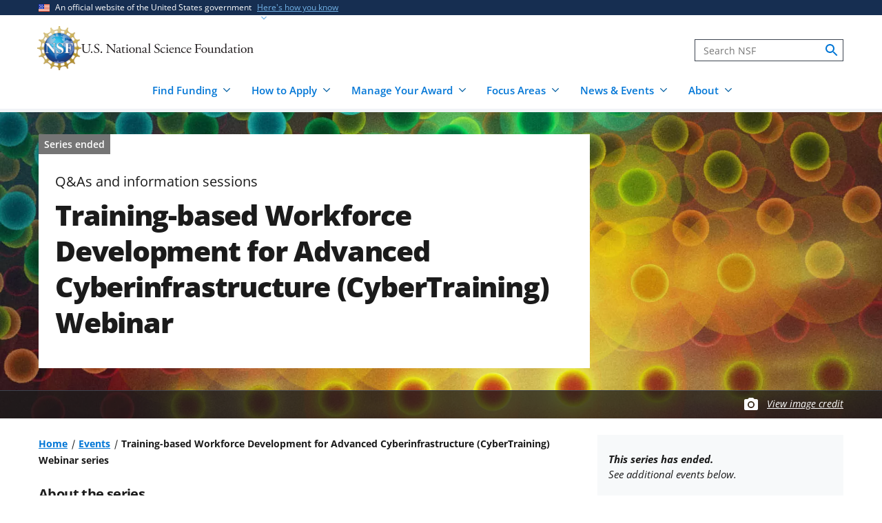

--- FILE ---
content_type: text/html; charset=UTF-8
request_url: https://www.nsf.gov/events/training-based-workforce-development-advanced
body_size: 12988
content:




<!DOCTYPE html>
<html lang="en" dir="ltr" prefix="og: https://ogp.me/ns#">
  <head>
    <meta charset="utf-8" />
<meta name="description" content="" />
<link rel="canonical" href="https://www.nsf.gov/events/training-based-workforce-development-advanced" />
<link rel="icon" href="/themes/custom/nsf_theme/favicons/favicon-32x32.png" />
<link rel="icon" sizes="16x16" href="/themes/custom/nsf_theme/favicons/favicon-16x16.png" />
<link rel="icon" sizes="32x32" href="/themes/custom/nsf_theme/favicons/favicon-32x32.png" />
<link rel="icon" sizes="96x96" href="/themes/custom/nsf_theme/favicons/favicon-96x96.png" />
<link rel="icon" sizes="192x192" href="/themes/custom/nsf_theme/favicons/android-icon-192x192.png" />
<meta property="og:site_name" content="NSF - U.S. National Science Foundation" />
<meta property="og:url" content="https://www.nsf.gov/events/training-based-workforce-development-advanced" />
<meta property="og:title" content="Training-based Workforce Development for Advanced Cyberinfrastructure (CyberTraining) Webinar" />
<meta property="og:description" content="" />
<meta property="og:image" content="https://www.nsf.gov/themes/custom/nsf_theme/logo-200x200.png" />
<meta property="og:image:width" content="200" />
<meta property="og:image:height" content="200" />
<meta property="og:image:alt" content="" />
<meta name="twitter:card" content="summary_large_image" />
<meta name="twitter:description" content="" />
<meta name="twitter:site" content="@NSF" />
<meta name="twitter:title" content="Training-based Workforce Development for Advanced Cyberinfrastructure (CyberTraining) Webinar" />
<meta name="twitter:image" content="https://www.nsf.gov/themes/custom/nsf_theme/logo-200x200.png" />
<meta name="twitter:image:alt" content="" />
<meta name="Generator" content="Drupal 10 (https://www.drupal.org)" />
<meta name="MobileOptimized" content="width" />
<meta name="HandheldFriendly" content="true" />
<meta name="viewport" content="width=device-width, initial-scale=1.0" />
<script>window.a2a_config=window.a2a_config||{};a2a_config.callbacks=[];a2a_config.overlays=[];a2a_config.templates={};</script>
<script src="https://dap.digitalgov.gov/Universal-Federated-Analytics-Min.js?agency=NSF&amp;dclink=true&amp;ver=true&amp;exts=doc,docx,xls,xlsx,xlsm,ppt,pptx,exe,zip,pdf,js,txt,csv,dxf,wmv,jpg,jpeg,gif,png,wma,mov,avi,mp3,mp4,csv" async defer id="_fed_an_ua_tag"></script>

    <title>Training-based Workforce Development for Advanced Cyberinfrastructure (CyberTraining) Webinar | NSF - U.S. National Science Foundation</title>
    <link rel="stylesheet" media="all" href="/sites/default/files/css/css_z3ASz-4NmpcAYZtJlRqXC7oSu4N6ZJIeNMFtAfXMbyk.css?delta=0&amp;language=en&amp;theme=nsf_theme&amp;include=[base64]" />
<link rel="stylesheet" media="all" href="/sites/default/files/css/css_tmu0Nyt8JGvSDLTFEBUVEcxEpZBJepekDMNrXaCpZ04.css?delta=1&amp;language=en&amp;theme=nsf_theme&amp;include=[base64]" />

    <script type="application/json" data-drupal-selector="drupal-settings-json">{"path":{"baseUrl":"\/","pathPrefix":"","currentPath":"events\/series\/2682","currentPathIsAdmin":false,"isFront":false,"currentLanguage":"en"},"pluralDelimiter":"\u0003","suppressDeprecationErrors":true,"gtag":{"tagId":"","consentMode":false,"otherIds":[],"events":[],"additionalConfigInfo":[]},"ajaxPageState":{"libraries":"[base64]","theme":"nsf_theme","theme_token":null},"ajaxTrustedUrl":[],"gtm":{"tagId":null,"settings":{"data_layer":"dataLayer","include_classes":false,"allowlist_classes":"google\nnonGooglePixels\nnonGoogleScripts\nnonGoogleIframes","blocklist_classes":"customScripts\ncustomPixels","include_environment":true,"environment_id":"env-1","environment_token":"g18KstQIuISFV7R8jqLFKQ"},"tagIds":["GTM-WSDBJPS"]},"data":{"extlink":{"extTarget":false,"extTargetAppendNewWindowLabel":"(opens in a new window)","extTargetNoOverride":false,"extNofollow":true,"extTitleNoOverride":false,"extNoreferrer":false,"extFollowNoOverride":true,"extClass":"ext","extLabel":"(link is external)","extImgClass":false,"extSubdomains":true,"extExclude":"(.*\\.gov\\\/)|(.*\\.mil\\\/)|((public|service)\\.govdelivery\\.com\\\/)|(web\\\/)|(web:8443\\\/)|(.*\\.amazonaws\\.com\\\/)|(.*\\.akamaihd\\.net\\\/)|(nsf\\.widencollective\\.com\\\/)|(www\\.facebook\\.com\\\/)|(www\\.instagram\\.com\\\/)|(www\\.linkedin\\.com\\\/)|(www\\.twitter\\.com\\\/)|(www\\.youtube\\.com\\\/)","extInclude":"","extCssExclude":".extlink-extra-leaving, .no-extlink-icon, .twitter-tweet","extCssInclude":"","extCssExplicit":"","extAlert":false,"extAlertText":"This link will take you to an external web site. We are not responsible for their content.","extHideIcons":false,"mailtoClass":"0","telClass":"tel","mailtoLabel":"(link sends email)","telLabel":"(link is a phone number)","extUseFontAwesome":false,"extIconPlacement":"append","extPreventOrphan":false,"extFaLinkClasses":"fa fa-external-link","extFaMailtoClasses":"fa fa-envelope-o","extAdditionalLinkClasses":"","extAdditionalMailtoClasses":"","extAdditionalTelClasses":"","extFaTelClasses":"fa fa-phone","whitelistedDomains":[],"extExcludeNoreferrer":""}},"collapsiblock":{"active_pages":false,"slide_speed":200,"cookie_lifetime":null},"user":{"uid":0,"permissionsHash":"4591869a970501232decab9afab232fdb01bb0b3f7ae829dc3b4cf8a3fabc632"}}</script>
<script src="/sites/default/files/js/js_xMuTHhLwc9kE6BknVOx5IGcDIEwFEBHuw5_w3HNBxpw.js?scope=header&amp;delta=0&amp;language=en&amp;theme=nsf_theme&amp;include=[base64]"></script>
<script src="https://script.crazyegg.com/pages/scripts/0041/5508.js" async></script>
<script src="/modules/contrib/google_tag/js/gtag.js?t9j3n9"></script>
<script src="/modules/contrib/google_tag/js/gtm.js?t9j3n9"></script>

  </head>
  <body class="env-prod path-events context-events-training-based-workforce-development-advanced">
    <noscript><iframe src="https://www.googletagmanager.com/ns.html?id=GTM-WSDBJPS&gtm_auth=g18KstQIuISFV7R8jqLFKQ&gtm_preview=env-1&gtm_cookies_win=x"
                  height="0" width="0" style="display:none;visibility:hidden"></iframe></noscript>

      <div class="dialog-off-canvas-main-canvas" data-off-canvas-main-canvas>
    



  

<header class="usa-header usa-header--basic usa-header--megamenu" id="header" role="banner">
    <a href="#content-wrap" id='js-skiplink-main-content' class="visually-hidden focusable skip-link">
    Skip to main content
  </a>
  
    
<section class="usa-banner" aria-label="Official website of the United States government">
  <div class="usa-accordion">
    <div class="usa-banner__header">
      <div class="usa-banner__inner">
        <div class="grid-col-auto">
          <img
            aria-hidden="true"
            class="usa-banner__header-flag"
            src="/themes/custom/nsf_theme/plugins/uswds/dist/img/us_flag_small.png"
            alt=""
          />
        </div>
        <div class="grid-col-fill tablet:grid-col-auto" aria-hidden="true">
          <p class="usa-banner__header-text">An official website of the United States government</p>
          <p class="usa-banner__header-action">Here's how you know</p>
        </div>
        <button type="button" class="usa-accordion__button usa-banner__button"
                aria-expanded="false" aria-controls="gov-banner">
          <span class="usa-banner__button-text">Here's how you know</span>
        </button>
      </div>
    </div>
    <div class="usa-banner__content usa-accordion__content" id="gov-banner">
      <div class="grid-row grid-gap-lg">
        <div class="usa-banner__guidance tablet:grid-col-6">
          <img class="usa-banner__icon usa-media-block__img" src="/themes/custom/nsf_theme/plugins/uswds/dist/img/icon-dot-gov.svg" alt="" aria-hidden="true">
          <div class="usa-media-block__body">
            <p>
              <strong>Official websites use .gov</strong>
              <br>
              A <strong>.gov</strong> website belongs to an official government organization in the United States.
            </p>
          </div>
        </div>
        <div class="usa-banner__guidance tablet:grid-col-6">
          <img class="usa-banner__icon usa-media-block__img" src="/themes/custom/nsf_theme/plugins/uswds/dist/img/icon-https.svg" alt="" aria-hidden="true">
          <div class="usa-media-block__body">
            <p>
              <strong>Secure .gov websites use HTTPS.</strong>
              <br>
              A <strong>lock</strong>
              (<span class="icon-lock"><svg xmlns="http://www.w3.org/2000/svg" width="52" height="64" viewBox="0 0 52 64" class="usa-banner__lock-image" role="img" aria-labelledby="banner-lock-description" focusable="false"><title id="banner-lock-title-default">Lock</title><desc id="banner-lock-description">Locked padlock</desc><path fill="#000000" fill-rule="evenodd" d="M26 0c10.493 0 19 8.507 19 19v9h3a4 4 0 0 1 4 4v28a4 4 0 0 1-4 4H4a4 4 0 0 1-4-4V32a4 4 0 0 1 4-4h3v-9C7 8.507 15.507 0 26 0zm0 8c-5.979 0-10.843 4.77-10.996 10.712L15 19v9h22v-9c0-6.075-4.925-11-11-11z"></path></svg></span>)
              or <strong>https://</strong> means you've safely connected to the .gov website. Share sensitive information only on official, secure websites.
              </p>
          </div>
        </div>
      </div>
    </div>
  </div>
</section>

  
  
  <section class="primary-menu">

        <div class="usa-nav-container">
      
      <div class="usa-navbar">

          <div class="region region-header">
    
  
<div id="block-nsf-theme-branding">
    <div class="usa-logo">
    
<a class="logo logo--header" href="/">
  <img src="/themes/custom/nsf_theme/components/molecules/logo/logo-desktop.png" alt="NSF - U.S. National Science Foundation - Home" class="logo__image logo__item" />
        <img src="/themes/custom/nsf_theme/components/molecules/logo/logo-wordmark.svg" alt="" class="logo__text logo__item" aria-hidden="true" />
  </a>

  </div>
</div>

  </div>


        <div class="usa-navbar__buttons">
          <button type="button" class="usa-button usa-navbar__buttons-search">
            <span class="usa-sr-only">
              Search
            </span>
          </button>

          <button type="button" class="usa-menu-btn usa-navbar__buttons-menu" aria-expanded="false">Menu</button>
        </div>

      </div>

      <div class="usa-overlay"></div>
      <div class="usa-nav">
        <div class="usa-nav-inner">

          <button type="button" class="usa-nav__close">
            <img src="/themes/custom/nsf_theme/images/icons/close-base-darkest.svg" alt="Close navigation" />
          </button>

                        <div class="region region-search">
    
<section>
  <div id="block-sitesearch" class="block block-block-content block-block-contentd8573fbc-c73e-43c3-9b1c-d9e6f0ce33bb block-sitesearch">
    
    
          


                    <div class="clearfix text-formatted field body"><form accept-charset="UTF-8" action="https://search.nsf.gov/search" aria-label="Site" class="site-search" id="search1" method="get" name="siteSearchForm" role="search">
  <label class="usa-sr-only usa-label" for="QueryText">Search</label></p>
<input class="usa-input" id="QueryText" name="query" placeholder="Search NSF" title="search" type="text" />
<input id="affiliate" name="affiliate" type="hidden" value="nsf" />
  <button class="search-btn" name="search" type="submit"><span class="usa-sr-only">search</span><br />
  </button><br />
</form>
</div>
            
      </div>
</section>

  </div>

          
          <nav>
                          <div class="region region-primary-menu">
    

    
          <ul region="primary_menu" class="usa-nav__primary usa-accordion">
    
                      
        <li class=" usa-nav__primary-item two-col-50-50-text-large-small">
                                  <button type="button" class="usa-accordion__button usa-nav__link " aria-expanded="false" aria-controls="basic-mega-nav-section-1">
              <span>Find Funding</span>
            </button>
                                    
                <ul id="basic-mega-nav-section-1" class="usa-nav__submenu usa-megamenu">
    
                                                            
        <li class="usa-nav__submenu-item with-nested-list usa-nav__no-link">
                                                                                                
          <ul class="usa-nav__submenu-list">
    
                                                            
        <li>
                                                  <a href="/funding/opportunities" class="icon-search" data-drupal-link-system-path="funding/opportunities">Funding Search</a>
                                        </li>
                      
        <li>
                                                  <a href="https://www.nsf.gov/awardsearch/" class="icon-search">Award Search</a>
                                        </li>
                                                            
        <li>
                                    <a href="/funding/initiatives" data-drupal-link-system-path="node/5643">NSF-wide Initiatives</a>
                                        </li>
                                                            
        <li>
                                    <a href="/funding/initiatives/reu" data-drupal-link-system-path="group/298">Research Experiences for Undergraduates</a>
                                        </li>
      
    </ul>
    
  
                  </li>
                                                            
        <li class="usa-nav__submenu-item with-nested-list usa-nav__no-link">
                                                <span class="">Where to Start</span>
                                                
          <ul class="usa-nav__submenu-list">
    
                                                            
        <li>
                                    <a href="/funding/getting-started" data-drupal-link-system-path="node/95581">For Everyone</a>
                                        </li>
                                                            
        <li>
                                    <a href="/funding/early-career-researchers" data-drupal-link-system-path="node/95880">For Early-Career Researchers</a>
                                        </li>
                                                            
        <li>
                                    <a href="/funding/postdocs" data-drupal-link-system-path="node/95582">For Postdoctoral Fellows</a>
                                        </li>
                                                            
        <li>
                                    <a href="/funding/graduate-students" data-drupal-link-system-path="node/95583">For Graduate Students</a>
                                        </li>
                                                            
        <li>
                                    <a href="/funding/undergraduates" data-drupal-link-system-path="node/95584">For Undergraduates</a>
                                        </li>
                                                            
        <li>
                                    <a href="/funding/industry" data-drupal-link-system-path="node/95755">For Industry</a>
                                        </li>
                                                            
        <li>
                                    <a href="/funding/entrepreneurs" data-drupal-link-system-path="node/95585">For Entrepreneurs</a>
                                        </li>
      
    </ul>
    
  
                  </li>
      
    </ul>
    
  
                  </li>
                      
        <li class=" usa-nav__primary-item two-col-50-50-text-large-small">
                                  <button type="button" class="usa-accordion__button usa-nav__link " aria-expanded="false" aria-controls="basic-mega-nav-section-2">
              <span>How to Apply</span>
            </button>
                                    
                <ul id="basic-mega-nav-section-2" class="usa-nav__submenu usa-megamenu">
    
                                                            
        <li class="usa-nav__submenu-item with-nested-list usa-nav__no-link">
                                                                                                
          <ul class="usa-nav__submenu-list">
    
                                                            
        <li>
                                    <a href="/funding/preparing-proposal" data-drupal-link-system-path="node/95608">Preparing Your Proposal</a>
                                        </li>
                                                            
        <li>
                                    <a href="/funding/submitting-proposal" data-drupal-link-system-path="node/95593">Submitting Your Proposal</a>
                                        </li>
                                                            
        <li>
                                    <a href="/policies/pappg" data-drupal-link-system-path="node/85833">Proposal &amp; Award Policies &amp; Procedures Guide (PAPPG)</a>
                                        </li>
      
    </ul>
    
  
                  </li>
                                                            
        <li class="usa-nav__submenu-item with-nested-list usa-nav__no-link">
                                                <span class="">Additional Resources</span>
                                                
          <ul class="usa-nav__submenu-list">
    
                      
        <li>
                                    <a href="https://www.research.gov/research-web/">Research.gov</a>
                                        </li>
                      
        <li>
                                    <a href="https://www.grants.gov">Grants.gov</a>
                                        </li>
                                                            
        <li>
                                    <a href="/funding/merit-review" data-drupal-link-system-path="node/95594">How We Make Funding Decisions</a>
                                        </li>
      
    </ul>
    
  
                  </li>
      
    </ul>
    
  
                  </li>
                      
        <li class=" usa-nav__primary-item two-col-50-50-text-large-small">
                                  <button type="button" class="usa-accordion__button usa-nav__link " aria-expanded="false" aria-controls="basic-mega-nav-section-3">
              <span>Manage Your Award</span>
            </button>
                                    
                <ul id="basic-mega-nav-section-3" class="usa-nav__submenu usa-megamenu">
    
                                                            
        <li class="usa-nav__submenu-item with-nested-list usa-nav__no-link">
                                                                                                
          <ul class="usa-nav__submenu-list">
    
                                                            
        <li>
                                    <a href="/awards" data-drupal-link-system-path="group/282">Getting Started</a>
                                        </li>
                                                            
        <li>
                                    <a href="/awards/request-a-change" data-drupal-link-system-path="node/95620">Request a Change to Your Award</a>
                                        </li>
                                                            
        <li>
                                    <a href="/awards/report-your-outcomes" data-drupal-link-system-path="node/95622">Report Your Outcomes</a>
                                        </li>
                                                            
        <li>
                                    <a href="/policies/pappg" data-drupal-link-system-path="node/85833">Proposal &amp; Award Policies &amp; Procedures Guide (PAPPG)</a>
                                        </li>
      
    </ul>
    
  
                  </li>
                                                            
        <li class="usa-nav__submenu-item with-nested-list usa-nav__no-link">
                                                <span class="">Additional Resources</span>
                                                
          <ul class="usa-nav__submenu-list">
    
                      
        <li>
                                    <a href="https://www.research.gov/research-web/">Research.gov</a>
                                        </li>
                      
        <li>
                                    <a href="https://par.nsf.gov">NSF Public Access Repository</a>
                                        </li>
                                                            
        <li>
                                    <a href="/awards/who-to-contact" data-drupal-link-system-path="node/109452">Who to Contact With Questions</a>
                                        </li>
      
    </ul>
    
  
                  </li>
      
    </ul>
    
  
                  </li>
                      
        <li class=" usa-nav__primary-item two-col-33-66-text-large-small">
                                  <button type="button" class="usa-accordion__button usa-nav__link " aria-expanded="false" aria-controls="basic-mega-nav-section-4">
              <span>Focus Areas</span>
            </button>
                                    
                <ul id="basic-mega-nav-section-4" class="usa-nav__submenu usa-megamenu">
    
                                                            
        <li class="usa-nav__submenu-item with-nested-list usa-nav__no-link">
                                                <span class="">Major Initiatives</span>
                                                
          <ul class="usa-nav__submenu-list">
    
                                                            
        <li>
                                    <a href="/focus-areas/ai" data-drupal-link-system-path="group/309">Artificial Intelligence</a>
                                        </li>
                                                            
        <li>
                                    <a href="/focus-areas/biotechnology" data-drupal-link-system-path="node/96534">Biotechnology</a>
                                        </li>
                                                            
        <li>
                                    <a href="/focus-areas/quantum" data-drupal-link-system-path="node/96546">Quantum</a>
                                        </li>
                                                            
        <li>
                                    <a href="/focus-areas/workforce" data-drupal-link-system-path="node/115944">STEM Workforce</a>
                                        </li>
      
    </ul>
    
  
                  </li>
                                                            
        <li class="usa-nav__submenu-item with-nested-list usa-nav__no-link">
                                                <span class="">Focus Areas</span>
                                                
          <ul class="usa-nav__submenu-list">
    
                                                            
        <li>
                                                  <a href="/focus-areas" class="icon-grid" data-drupal-link-system-path="node/95631">Explore All Focus Areas</a>
                                        </li>
                                                            
        <li>
                                    <a href="/focus-areas/arctic-antarctic" data-drupal-link-system-path="node/95624">Arctic and Antarctic</a>
                                        </li>
                                                            
        <li>
                                    <a href="/focus-areas/astronomy-space" data-drupal-link-system-path="node/95628">Astronomy and Space</a>
                                        </li>
                                                            
        <li>
                                    <a href="/focus-areas/biology" data-drupal-link-system-path="node/95632">Biology</a>
                                        </li>
                                                            
        <li>
                                    <a href="/focus-areas/chemistry" data-drupal-link-system-path="node/95633">Chemistry</a>
                                        </li>
                                                            
        <li>
                                    <a href="/focus-areas/computing" data-drupal-link-system-path="node/95644">Computing</a>
                                        </li>
                                                            
        <li>
                                    <a href="/focus-areas/earth-environment" data-drupal-link-system-path="node/95645">Earth and Environment</a>
                                        </li>
                                                            
        <li>
                                    <a href="/focus-areas/education" data-drupal-link-system-path="node/95653">Education and Training</a>
                                        </li>
                                                            
        <li>
                                    <a href="/focus-areas/engineering" data-drupal-link-system-path="node/95651">Engineering</a>
                                        </li>
                                                            
        <li>
                                    <a href="/focus-areas/infrastructure" data-drupal-link-system-path="node/95658">Facilities and Infrastructure</a>
                                        </li>
                                                            
        <li>
                                    <a href="/focus-areas/materials" data-drupal-link-system-path="node/96533">Materials Research</a>
                                        </li>
                                                            
        <li>
                                    <a href="/focus-areas/mathematics" data-drupal-link-system-path="node/95660">Mathematics</a>
                                        </li>
                                                            
        <li>
                                    <a href="/focus-areas/people-society" data-drupal-link-system-path="node/95667">People and Society</a>
                                        </li>
                                                            
        <li>
                                    <a href="/focus-areas/physics" data-drupal-link-system-path="node/95677">Physics</a>
                                        </li>
                                                            
        <li>
                                    <a href="/focus-areas/research-partnerships" data-drupal-link-system-path="node/95678">Research Partnerships</a>
                                        </li>
                                                            
        <li>
                                    <a href="/focus-areas/technology" data-drupal-link-system-path="node/95691">Technology</a>
                                        </li>
      
    </ul>
    
  
                  </li>
      
    </ul>
    
  
                  </li>
                      
        <li class=" usa-nav__primary-item two-col-50-50-text-large-large">
                                  <button type="button" class="usa-accordion__button usa-nav__link " aria-expanded="false" aria-controls="basic-mega-nav-section-5">
              <span>News &amp; Events</span>
            </button>
                                    
                <ul id="basic-mega-nav-section-5" class="usa-nav__submenu usa-megamenu">
    
                                                            
        <li class="usa-nav__submenu-item with-nested-list usa-nav__no-link">
                                                                                                
          <ul class="usa-nav__submenu-list">
    
                                                            
        <li>
                                                  <a href="/news" class="icon-speaker" data-drupal-link-system-path="node/11137">News &amp; Announcements</a>
                                        </li>
                                                            
        <li>
                                    <a href="/impacts" data-drupal-link-system-path="group/286">NSF Impacts</a>
                                        </li>
                                                            
        <li>
                                    <a href="/science-matters" data-drupal-link-system-path="group/247">Science Matters Blog</a>
                                        </li>
                                                            
        <li>
                                    <a href="/news/media-toolkits" data-drupal-link-system-path="node/81900">For the Press</a>
                                        </li>
      
    </ul>
    
  
                  </li>
                                                            
        <li class="usa-nav__submenu-item with-nested-list usa-nav__no-link">
                                                                                                
          <ul class="usa-nav__submenu-list">
    
                                                            
        <li>
                                                  <a href="/events" class="icon-calendar" data-drupal-link-system-path="events">Upcoming Events</a>
                                        </li>
      
    </ul>
    
  
                  </li>
      
    </ul>
    
  
                  </li>
                      
        <li class=" usa-nav__primary-item two-col-33-66-text-large-small">
                                  <button type="button" class="usa-accordion__button usa-nav__link " aria-expanded="false" aria-controls="basic-mega-nav-section-6">
              <span>About</span>
            </button>
                                    
                <ul id="basic-mega-nav-section-6" class="usa-nav__submenu usa-megamenu">
    
                                                            
        <li class="usa-nav__submenu-item with-nested-list ">
                                                  <a href="/about" class="icon-building" data-drupal-link-system-path="group/275">About NSF</a>
                                                
          <ul class="usa-nav__submenu-list">
    
                                                            
        <li>
                                    <a href="/updates-on-priorities" data-drupal-link-system-path="node/119066">Updates on NSF Priorities</a>
                                        </li>
                                                            
        <li>
                                    <a href="/about/contact-us" data-drupal-link-system-path="node/95239">Contact Us</a>
                                        </li>
      
    </ul>
    
  
                  </li>
                                                            
        <li class="usa-nav__submenu-item with-nested-list usa-nav__no-link">
                                                <span class="">Our Directorates &amp; Offices</span>
                                                
          <ul class="usa-nav__submenu-list">
    
                                                            
        <li>
                                                  <a href="/about/directorates-offices" class="icon-org-chart" data-drupal-link-system-path="node/95240">How NSF Is Organized</a>
                                        </li>
                                                            
        <li>
                                    <a href="/bio" data-drupal-link-system-path="group/15">Biological Sciences (BIO)</a>
                                        </li>
                                                            
        <li>
                                    <a href="/cise" data-drupal-link-system-path="group/12">Computer &amp; Information Science &amp; Engineering (CISE)</a>
                                        </li>
                                                            
        <li>
                                    <a href="/eng" data-drupal-link-system-path="group/14">Engineering (ENG)</a>
                                        </li>
                                                            
        <li>
                                    <a href="/geo" data-drupal-link-system-path="group/13">Geosciences (GEO)</a>
                                        </li>
                                                            
        <li>
                                    <a href="/od/oia" data-drupal-link-system-path="group/25">Integrative Activities (OIA)</a>
                                        </li>
                                                            
        <li>
                                    <a href="/od/oise" data-drupal-link-system-path="group/28">International Science &amp; Engineering (OISE)</a>
                                        </li>
                                                            
        <li>
                                    <a href="/mps" data-drupal-link-system-path="group/10">Mathematical &amp; Physical Sciences (MPS)</a>
                                        </li>
                                                            
        <li>
                                    <a href="/sbe" data-drupal-link-system-path="group/11">Social, Behavioral &amp; Economic Sciences (SBE)</a>
                                        </li>
                                                            
        <li>
                                    <a href="/edu" data-drupal-link-system-path="group/17">STEM Education (EDU)</a>
                                        </li>
                                                            
        <li>
                                    <a href="/tip" data-drupal-link-system-path="group/257">Technology, Innovation &amp; Partnerships (TIP)</a>
                                        </li>
                      
        <li>
                                    <a href="https://ncses.nsf.gov">National Center for Science &amp; Engineering Statistics (NCSES)</a>
                                        </li>
                      
        <li>
                                    <a href="https://www.nsf.gov/nsb/">National Science Board (NSB)</a>
                                        </li>
      
    </ul>
    
  
                  </li>
      
    </ul>
    
  
                  </li>
      
    </ul>
    
  








  </div>

            
                      </nav>

        </div>
      </div>

          </div>
    
  </section>

</header>

      <div id="content-wrap">
  
  
                
<section aria-label="Main image and title"   class="hero__wrapper hero__wrapper--event   "
   data-is-footer-caption-credit data-media-id="7641" data-footer-caption-credit-src="https://nsf-gov-resources.nsf.gov/styles/image_credit_caption_block_130x78_/s3/2022-10/Nature_cover.jpg?VersionId=8h50Rg7qG8fgoED9PK9A_HoWOEzxmutM&amp;itok=Y8RHDpYn" data-credit="Image by Neuroncollective.com; Daniel Spacek and Pavel Jirak/Chalmers University" data-component-id="nsf_theme:hero">

      <picture  class="hero__media hero__image">
      <source srcset="https://nsf-gov-resources.nsf.gov/styles/hero/s3/2022-10/Nature_cover.jpg.webp?VersionId=oeZ8JA30g.aRPDM74BGZg823I_11FNz8&amp;itok=OnnNoXq_" media="(min-width: 1204px)" type="image/webp" />
      <source srcset="https://nsf-gov-resources.nsf.gov/styles/hero_medium/s3/2022-10/Nature_cover.jpg.webp?VersionId=dCz4aAG9oTN4_fkktX9d4iqypxCaV7eB&amp;itok=ypNKOyL7" media="(min-width: 580px)" type="image/webp" />
      <img class="hero__image-image" src="https://nsf-gov-resources.nsf.gov/styles/hero_small/s3/2022-10/Nature_cover.jpg.webp?VersionId=ibollsya8wv39MsW.Lsp4EYrNcE6sNv3&amp;itok=uzqg4VpG"  alt="Abstract collage of overlapping, bright-colored glowing circles"  />
    </picture>

    
    
    		
<div class="hero hero--event hero--style-  hero--media-type-">
	<div class="hero__content hero__content--event hero__content--event-past">
		<div class="hero__content-inner">

			<div class="hero__meta">

                
<span class="label-gray hero__meta-event-ended">
  Series ended
</span>
      <span class="hero__meta--type body-1">Q&amp;As and information sessions</span>      
    
</div>

																	<h1 class="hero__title hero-heading">Training-based Workforce Development for Advanced Cyberinfrastructure (CyberTraining) Webinar</h1>
							
			
					</div>

			</div>
</div>

          <div class="hero-credit-caption__wrapper">
	<div class="hero-credit-caption">
		<div class="hero-credit-caption__content">
			<div class="icon__camera">
  <svg aria-hidden="true" xmlns="http://www.w3.org/2000/svg" height="24" viewBox="0 0 24 24" width="24"><path d="M0 0h24v24H0z" fill="none"/><circle cx="12" cy="12" r="3.2" fill="#005EA2" /><path d="M9 2L7.17 4H4c-1.1 0-2 .9-2 2v12c0 1.1.9 2 2 2h16c1.1 0 2-.9 2-2V6c0-1.1-.9-2-2-2h-3.17L15 2H9zm3 15c-2.76 0-5-2.24-5-5s2.24-5 5-5 5 2.24 5 5-2.24 5-5 5z" fill="#005EA2"/></svg>
</div>

													
			<div class="hero-credit-caption__text">
				<a
     class="credit__link"  href="#image-caption-credit-block"
    >
  View image credit</a>
			</div>

		</div>
	</div>
</div>
    
  </section>
      
  
  
      
  
  
  
                        <div  class="uswds-main-content-wrapper grid-container not-search-page three-col-layout">
          
              
    

            
    
    
<div class="grid-row grid-gap-6">

  

        
<div class="region-content tablet:grid-col-12">
  <div id="content-article-wrap">
      <div class="region region-content">
    <div data-drupal-messages-fallback class="hidden"></div>

<div id="block-nsf-theme-content" class="block block-system block-system-main-block block-nsf-theme-content">
  
    
      



  <div>
  <div class="layout-container--wrapper nsf-layout nsf-layout--event-page nsf-layout--event-page--past">
    <div class = "nsf-layout--outer">
      <div class = "nsf-layout--inner">

                  <main  class="layout__region--main">
            
<div class="block block-system block-system-breadcrumb-block">
  
    
                                                                                  <nav aria-label="Breadcrumb" id="system-breadcrumb" class="breadcrumbs">
  <ol class="breadcrumbs__list">
          <li class="breadcrumbs__item">
      <a href="/" class="breadcrumbs__item--url">Home</a>
  </li>
          <li class="breadcrumbs__item">
      <a href="/events" class="breadcrumbs__item--url">Events</a>
  </li>
          <li class="breadcrumbs__item">
      <span class="breadcrumbs__item--current" aria-current="page">Training-based Workforce Development for Advanced Cyberinfrastructure (CyberTraining) Webinar series</span>
  </li>
      </ol>
</nav>

  </div>

<div class="block block-layout-builder block-field-blockeventseriesdefaultbody">
  
    
      


      <div class="field body">
      <div class="label__above">
                
  <h2 class="event__label--above">About the series</h2>
      </div>
      
                                              <div class="field__content">
              <p>The overarching goal of this program is to prepare, nurture and grow the national scientific workforce for <em>creating,</em> <em>utilizing,</em> and <em>supporting</em> advanced cyberinfrastructure (CI) that enables cutting-edge science and engineering and contributes to the Nation's overall economic competiveness and security.&nbsp; For the purpose of this solicitation, advanced CI is broadly defined as the resources, tools, and services for advanced computation, data handling, networking and security.&nbsp;</p>
<p>This solicitation calls for developing innovative, scalable training programs to address the emerging needs and unresolved bottlenecks in scientific and engineering workforce development of targeted, multidisciplinary communities, at the postsecondary level and beyond, leading to transformative changes in the state of workforce preparedness for advanced CI in the short and long terms.&nbsp;</p>
<p>This webinar will cover the solicitation and submission requirements. &nbsp;There will be a question and answer session following the discussion.</p>
<p><strong>To Join the Webinar:</strong><br> <br> Please register at:&nbsp;</p>
<p><a href="https://nsf.webex.com/nsf/j.php?RGID=r149c7573ec6a7911923354b8d732c140" target="_blank">https://nsf.webex.com/nsf/j.php?RGID=r149c7573ec6a7911923354b8d732c140</a></p>
<p><br> by 11:59pm EST on Wednesday November 9, 2016.<br> <br> Please be sure to join a few minutes before the start of the webinar. This system does not establish a voice connection on your computer; instead, you will have a toll-free phone number that you will be prompted to call after joining. If you are international, please email kgeary@nsf.gov to obtain the appropriate dial in number.&nbsp; In the event the number of requests exceeds the capacity, some requests may have to be denied.&nbsp; The presentation, audio and transcript will be available after the webinar on this webpage.</p>
            </div>
                  
            </div>
  
  </div>

<div class="block block-layout-builder block-field-blockeventseriesdefaultfield-event-additional-resources">
  
    
      

<section data-component-id="nsf_theme:related-links">
  <div class="related-links nsf-component ">

    
          


<h2 class="headline--left header-two-as-three headline-callout ">
          Additional resources
  
</h2>
        

          <ul class="link-list">
  
    <li class="link-list__item">
                                              <div class="paragraph paragraph--type--attachment paragraph--view-mode--default">
    
            <div class="grid-col-fill">
      
      


                    <div class="field field-para-attachment-file">
<span class="media media--type-file media--view-mode-file">
  

  <span class="file-link">
            <a href=https://nsf-gov-resources.nsf.gov/attachments/190179/public/Training-centered-Workforce-Development-solicitation-Webinar-FinalDraft.pdf?VersionId=lqNak7Oxl4M0lvzaECBCYCOXLXUPURVo>Presentation <span class="media--file-info">(PDF, 171.18 KB)</span></a>
      </span>
</span>
</div>
            

            </div>
      
      </div>

          
                  </li>
  
    <li class="link-list__item">
                                              <div class="paragraph paragraph--type--attachment paragraph--view-mode--default">
    
            <div class="grid-col-fill">
      
      


                    <div class="field field-para-attachment-file">
<span class="media media--type-file media--view-mode-file">
  

  <span class="file-link">
            <a href=https://nsf-gov-resources.nsf.gov/attachments/190179/public/301047507.mp3?VersionId=pY_BW8hmvRZ8NZJD_fTSA928Uyjrpog5>Audio <span class="media--file-info">(MP3, 7.93 MB)</span></a>
      </span>
</span>
</div>
            

            </div>
      
      </div>

          
                  </li>
  
    <li class="link-list__item">
                                              <div class="paragraph paragraph--type--attachment paragraph--view-mode--default">
    
            <div class="grid-col-fill">
      
      


                    <div class="field field-para-attachment-file">
<span class="media media--type-file media--view-mode-file">
  

  <span class="file-link">
            <a href=https://nsf-gov-resources.nsf.gov/attachments/190179/public/Transcript-CyberTraining.pdf?VersionId=nWtWfqNRrq2MqTVRRd3ztgWzET5WvO4E>Transcript <span class="media--file-info">(PDF, 101.01 KB)</span></a>
      </span>
</span>
</div>
            

            </div>
      
      </div>

          
                  </li>
  </ul>
    
  </div>
</section>

  </div>

<div class="block block-layout-builder block-field-blockeventseriesdefaultfield-event-related-org">
  
    
      
<div class="field__wrapper">

            <h2 class="field__wrapper-label">
        Organization
      </h2>
      
              <div class="field__block"><a href="/cise" hreflang="en">Directorate for Computer and Information Science and Engineering (CISE)</a></div>
        
</div>

  </div>

<div class="block block-layout-builder block-extra-field-blockeventseriesdefaultcontent-moderation-control">
  
    
      
  </div>

          </main>
        
        <aside  class="layout__region--sidebar">

                                              <div class="layout__region--sidebar-past-event">
                <strong>This series has ended.</strong><br />
                See additional events below.
              </div>
                      
          
<div class="block block-layout-builder block-field-blockeventseriesdefaultfield-event-series-date-range">

  
  <h3>Dates</h3>
  

      <div class="block__content">
        <time datetime="2016-11-10" class="datetime">November 10, 2016</time>


    </div>
  
</div>

<div class="block block-layout-builder block-field-blockeventseriesdefaultevent-ical-link">
  
    
      
  </div>

<div class="block block-layout-builder block-field-blockeventseriesdefaultfield-event-contacts">
  
    
      

<div class="field field-event-contacts">

  <div class="label__hidden">
          <h3>Contact information</h3>
      </div>

        <div class="paragraph paragraph--type--contact paragraph--view-mode--default">
    
            <div class="grid-col-fill">
      
      

<div class="field field-para-contact-name">
      Contact Sushil K Prasad
  </div>




      <div class="field field-para-contact-phone field__inline ">
      <div class="label__inline">
                                      Phone:              </div>
      
                                              <div class="field__content">
              <a href="tel:%28703%29292-5059">(703) 292-5059</a>
            </div>
                  
            </div>
  


      <div class="field field-para-contact-email field__inline ">
      <div class="label__inline">
                                      Email:              </div>
      
                                              <div class="field__content">
              <a href="mailto:sprasad@nsf.gov">sprasad@nsf.gov</a>
            </div>
                  
            </div>
  

            </div>
      
      </div>

  
</div>

  </div>

<div class="block block-addtoany block-addtoany-block">
  
    <h2>
    Share
  </h2>
  
      

<span class="a2a_kit a2a_kit_size_32 addtoany_list" data-a2a-url="https://www.nsf.gov/events/training-based-workforce-development-advanced" data-a2a-title="Training-based Workforce Development for Advanced Cyberinfrastructure (CyberTraining) Webinar">
      
  
      <a class="a2a_button_facebook">
    <span class="a2a_svg a2a_s__default a2a_s_facebook" style="background-color: transparent; width: 28px; height: 28px;">
      <span class="visually-hidden">Share on Facebook</span>
    </span>
</a><a class="a2a_button_x">
    <span class="a2a_svg a2a_s__default a2a_s_x" style="background-color: transparent; width: 28px; height: 28px;">
      <span class="visually-hidden">Share on X (formerly known as Twitter)</span>
    </span>
</a><a class="a2a_button_linkedin">
    <span class="a2a_svg a2a_s__default a2a_s_linkedin" style="background-color: #0076d6; width: 24px; height: 24px;">
      <span class="visually-hidden">Share on LinkedIn</span>
    </span>
</a><a class="a2a_button_email">
    <span class="a2a_svg a2a_s__default a2a_s_email" style="background-color: #0076d6; width: 24px; height: 24px;">
      <span class="visually-hidden">Email</span>
    </span>
</a>
  
  </span>

  </div>


        </aside>

      </div>
    </div>
  </div>
</div>

  </div>

  </div>

  </div>
</div>
    



</div>

              
                </div>
      
  
      </div>
  

<div class="usa-footer__return-to-top">
  <div class="usa-footer__return-to-top--inner">
    <a class="usa-button usa-button--secondary usa-button__link" href="#"><span class="arrow"></span>Top</a>
  </div>
</div>

<footer class="usa-footer usa-footer--medium" role="contentinfo">

  
  <div class="usa-footer__secondary-section usa-section">
  <div class="grid-container">

        <div class="grid-row grid-gap-2 nsf--secondary-footer">
      <div class="usa-agency-information desktop:grid-col-4">
        <div>
          
                          
    
<div>
    <div class="usa-logo">
    
<a class="logo logo--footer" href="/">
  <img src="/themes/custom/nsf_theme/components/molecules/logo/logo-desktop.png" alt="NSF - U.S. National Science Foundation - Home" class="logo__image logo__item" />
        <img src="/themes/custom/nsf_theme/components/molecules/logo/logo-wordmark--white.svg" alt="" class="logo__text logo__item" aria-hidden="true" />
  </a>

  </div>
</div>

            
            
            
        </div>

                  <div class="usa-footer__contact-links">

            
            
            
            
            <address>
                                            <div class="usa-footer__contact-heading">2415 Eisenhower Ave Alexandria, VA 22314</div>
                                            <div><a class="nsf--phone" href="tel:(703)292-5111">(703) 292-5111</a></div>
                          </address>

                              <div class="region region-footer">
    
<div id="block-nsf-theme-address" class="block block-block-content block-block-contente9f5c07c-1ec9-4bdf-a83b-abf600274196 block-nsf-theme-address">
  
    
      


                    <div class="clearfix text-formatted field body"><style>
.usa-footer__contact-links address { display: none; }
</style><p>
Randolph Building<br />
401 Dulany Street<br />
Alexandria, VA 22314<br />
<a class="nsf--phone tel" href="tel:(703)292-5111">(703) 292-5111</a>
</p>
</div>
            
  </div>

<div id="block-emailupdates" class="block block-block-content block-block-content0888028e-c0e0-438c-8538-7e831c88f2d0 block-emailupdates">
  
    
      


                    <div class="clearfix text-formatted field body"><p><span class="icon__envelope"><svg aria-hidden="true" fill="currentColor" viewBox="0 0 20 16" height="16" width="20"><path clip-rule="evenodd" d="M18 0H2C0.9 0 0.00999999 0.9 0.00999999 2L0 14C0 15.1 0.9 16 2 16H18C19.1 16 20 15.1 20 14V2C20 0.9 19.1 0 18 0ZM18 4L10 9L2 4V2L10 7L18 2V4Z" fill="currentColor" fill-rule="evenodd" /></svg></span><a class="nsf--emailsignup" href="https://service.govdelivery.com/accounts/USNSF/subscriber/new?qsp=823">Sign up for email updates</a></p></div>
            
  </div>

<div id="block-socialmedialinks-footer" class="block-social-media-links block block-social-media-links-block block-socialmedialinks-footer">
  
    
      

<ul class="social-media-links--platforms platforms inline horizontal">
      <li>
      <a class="social-media-link-icon--facebook" href="https://www.facebook.com/US.NSF"  >
        <img src="/libraries/nsf_iconset/facebook-icon_square_32x32.png" alt="Facebook">
      </a>

          </li>
      <li>
      <a class="social-media-link-icon--twitter" href="https://www.twitter.com/NSF"  aria-label="X (formerly known as Twitter)" title="X (formerly known as Twitter)" >
        <img src="/libraries/nsf_iconset/twitter-icon_square_32x32.png" alt="Twitter">
      </a>

          </li>
      <li>
      <a class="social-media-link-icon--instagram" href="https://www.instagram.com/nsfgov"  >
        <img src="/libraries/nsf_iconset/instagram-icon_square_32x32.png" alt="Instagram">
      </a>

          </li>
      <li>
      <a class="social-media-link-icon--youtube" href="https://www.youtube.com/user/VideosatNSF"  >
        <img src="/libraries/nsf_iconset/youtube-icon_square_32x32.png" alt="YouTube">
      </a>

          </li>
      <li>
      <a class="social-media-link-icon--linkedin" href="https://www.linkedin.com/company/national-science-foundation"  >
        <img src="/libraries/nsf_iconset/linkedin-icon_square_32x32.png" alt="LinkedIn">
      </a>

          </li>
      <li>
      <a class="social-media-link-icon--nsfrss" href="https://nsf.gov/rss"  >
        <img src="/libraries/nsf_iconset/nsfrss-icon_square_32x32.png" alt="RSS">
      </a>

          </li>
  </ul>

  </div>

  </div>

            
          </div>
      </div>
      

        <div class="desktop:grid-col-8">
                        <div class="region region-footer-menus">
    <nav aria-labelledby="block-footer-menu" id="block-footer" class="block block-menu navigation menu--footer">

          
    <h2 class="visually-hidden menu--footer__title" id="block-footer-menu"

  >Footer</h2>
  
        <div class="menu--footer__content">
      

    
        
    <ul class="menu--footer__list">
              <li class="menu-item--top menu-item">
                      <h3><span>About Us</span></h3>
            
    
        
    <ul class="menu--footer__sublist">
              <li class="menu-item--sub menu-item">
                      <a href="/about" data-drupal-link-system-path="group/275">About NSF</a>
                  </li>
              <li class="menu-item--sub menu-item">
                      <a href="/careers" data-drupal-link-system-path="node/1989">Careers</a>
                  </li>
              <li class="menu-item--sub menu-item">
                      <a href="/about/directorates-offices" data-drupal-link-system-path="node/95240">Our Directorates &amp; Offices</a>
                  </li>
              <li class="menu-item--sub menu-item">
                      <a href="/nsb" data-drupal-link-system-path="group/2">National Science Board</a>
                  </li>
              <li class="menu-item--sub menu-item">
                      <a href="/about/contact-us" data-drupal-link-system-path="node/95239">Contact Us</a>
                  </li>
          </ul>

  
                  </li>
              <li class="menu-item--top menu-item">
                      <h3><span>What&#039;s New</span></h3>
            
    
        
    <ul class="menu--footer__sublist">
              <li class="menu-item--sub menu-item">
                      <a href="/news" data-drupal-link-system-path="node/11137">News &amp; Announcements</a>
                  </li>
              <li class="menu-item--sub menu-item">
                      <a href="/events" data-drupal-link-system-path="events">Events</a>
                  </li>
              <li class="menu-item--sub menu-item">
                      <a href="/science-matters" data-drupal-link-system-path="group/247">Science Matters Blog</a>
                  </li>
          </ul>

  
                  </li>
              <li class="menu-item--top menu-item">
                      <h3><span>Information For</span></h3>
            
    
        
    <ul class="menu--footer__sublist">
              <li class="menu-item--sub menu-item">
                      <a href="/funding" data-drupal-link-system-path="group/283">Funding Seekers</a>
                  </li>
              <li class="menu-item--sub menu-item">
                      <a href="/awards" data-drupal-link-system-path="group/282">NSF Awardees</a>
                  </li>
              <li class="menu-item--sub menu-item">
                      <a href="/about/congress" data-drupal-link-system-path="group/295">Congress </a>
                  </li>
              <li class="menu-item--sub menu-item">
                      <a href="/news/media-toolkits" data-drupal-link-system-path="node/81900">Media</a>
                  </li>
              <li class="menu-item--sub menu-item">
                      <a href="/focus-areas/education#educational-resources" data-drupal-link-system-path="node/95653">Educators</a>
                  </li>
              <li class="menu-item--sub menu-item">
                      <a href="/about/meetings" data-drupal-link-system-path="group/293">Panelists</a>
                  </li>
          </ul>

  
                  </li>
              <li class="menu-item--top menu-item">
                      <h3><span>Resources</span></h3>
            
    
        
    <ul class="menu--footer__sublist">
              <li class="menu-item--sub menu-item">
                      <a href="/documents-reports" data-drupal-link-system-path="node/115745">Documents &amp; Reports</a>
                  </li>
              <li class="menu-item--sub menu-item">
                      <a href="/about/budget" data-drupal-link-system-path="node/95097">Budget, Performance &amp; Financial Reporting</a>
                  </li>
              <li class="menu-item--sub menu-item">
                      <a href="/public-access" data-drupal-link-system-path="node/5619">Public Access</a>
                  </li>
              <li class="menu-item--sub menu-item">
                      <a href="/stopping-harassment" data-drupal-link-system-path="node/95035">Stopping Harassment</a>
                  </li>
              <li class="menu-item--sub menu-item">
                      <a href="/research-security" data-drupal-link-system-path="node/5664">Research Security</a>
                  </li>
              <li class="menu-item--sub menu-item">
                      <a href="/policies/scientific-integrity" data-drupal-link-system-path="node/96952">Scientific Integrity</a>
                  </li>
              <li class="menu-item--sub menu-item">
                      <a href="https://www.research.gov/research-web/">Research.gov</a>
                  </li>
          </ul>

  
                  </li>
          </ul>

  


    </div>
  </nav>

  </div>

                  </div>
          </div>
  </div>

</div>

    <div class="bottom-menu--wrapper">
    <div class="grid-container bottom-menu">
        <div class="region region-bottom-menu">
    <nav aria-labelledby="block-requiredpolicylinks-menu" id="block-requiredpolicylinks" class="block block-menu navigation menu--required-policy-links">

          
    <h2 class="visually-hidden menu--required-policy-links__title" id="block-requiredpolicylinks-menu"

  >Required Policy Links</h2>
  
        <div class="menu--required-policy-links__content">
      
              <ul class="menu">
                    <li class="menu-item">
        <a href="/policies/digital/vulnerability-disclosure" data-drupal-link-system-path="node/113004">Vulnerability disclosure</a>
              </li>
                <li class="menu-item">
        <a href="https://oig.nsf.gov/home/">Inspector General</a>
              </li>
                <li class="menu-item">
        <a href="/policies/privacy" data-drupal-link-system-path="node/111124">Privacy</a>
              </li>
                <li class="menu-item">
        <a href="/policies/foia" data-drupal-link-system-path="node/109321">FOIA</a>
              </li>
                <li class="menu-item">
        <a href="/od/ocr/no-fear-act" data-drupal-link-system-path="node/112949">No FEAR Act</a>
              </li>
                <li class="menu-item">
        <a href="https://www.usa.gov/">USA.gov</a>
              </li>
                <li class="menu-item">
        <a href="https://www.nsf.gov/policies/accessibility">Accessibility</a>
              </li>
                <li class="menu-item">
        <a href="/policies/nsf_plain_language.jsp">Plain language</a>
              </li>
        </ul>
  


    </div>
  </nav>

  </div>

    </div>
  </div>
  
  
</footer>

  </div>

    
    <script src="/sites/default/files/js/js_ty7YosRoDVPQzxvlWHaxZvZCM7LDYi2Y-p999wBrnPM.js?scope=footer&amp;delta=0&amp;language=en&amp;theme=nsf_theme&amp;include=[base64]"></script>
<script src="https://static.addtoany.com/menu/page.js" async></script>
<script src="/sites/default/files/js/js_gAQrlAH3XuC3wjyfjw0dE_0ARRERlv0kllVZ9N81SZE.js?scope=footer&amp;delta=2&amp;language=en&amp;theme=nsf_theme&amp;include=[base64]"></script>
<script src="https://cdn.jsdelivr.net/npm/js-cookie@3.0.5/dist/js.cookie.min.js"></script>
<script src="/modules/contrib/collapsiblock/theme/dist/collapsiblock.js?t9j3n9" type="module"></script>
<script src="/sites/default/files/js/js_J57pmJw5EAZS_gWz2ixt81rSB2PtspU1_d17ariAS74.js?scope=footer&amp;delta=5&amp;language=en&amp;theme=nsf_theme&amp;include=[base64]"></script>
<script src="https://touchpoints.app.cloud.gov/touchpoints/f0b5f6ee.js" defer></script>
<script src="/themes/custom/nsf_theme/js/touchpoints.js?t9j3n9" defer></script>
<script src="/sites/default/files/js/js_6x3wajo9FF3XCqx--SiQi_asZPAY9o91_tSPdke_04c.js?scope=footer&amp;delta=8&amp;language=en&amp;theme=nsf_theme&amp;include=[base64]"></script>

  </body>
</html>


--- FILE ---
content_type: image/svg+xml
request_url: https://www.nsf.gov/themes/custom/nsf_theme/images/usa-icons/launch.svg
body_size: 64
content:
<svg class="ext" fill="currentColor" xmlns="http://www.w3.org/2000/svg" viewBox="0 0 24 24" focusable="false" aria-label="(link is external)" role="img">
<title>(link is external)</title>
<path  d="M19 19H5V5h7V3H5a2 2 0 0 0-2 2v14a2 2 0 0 0 2 2h14c1.1 0 2-.9 2-2v-7h-2v7zM14 3v2h3.59l-9.83 9.83 1.41 1.41L19 6.41V10h2V3h-7z"/></svg>